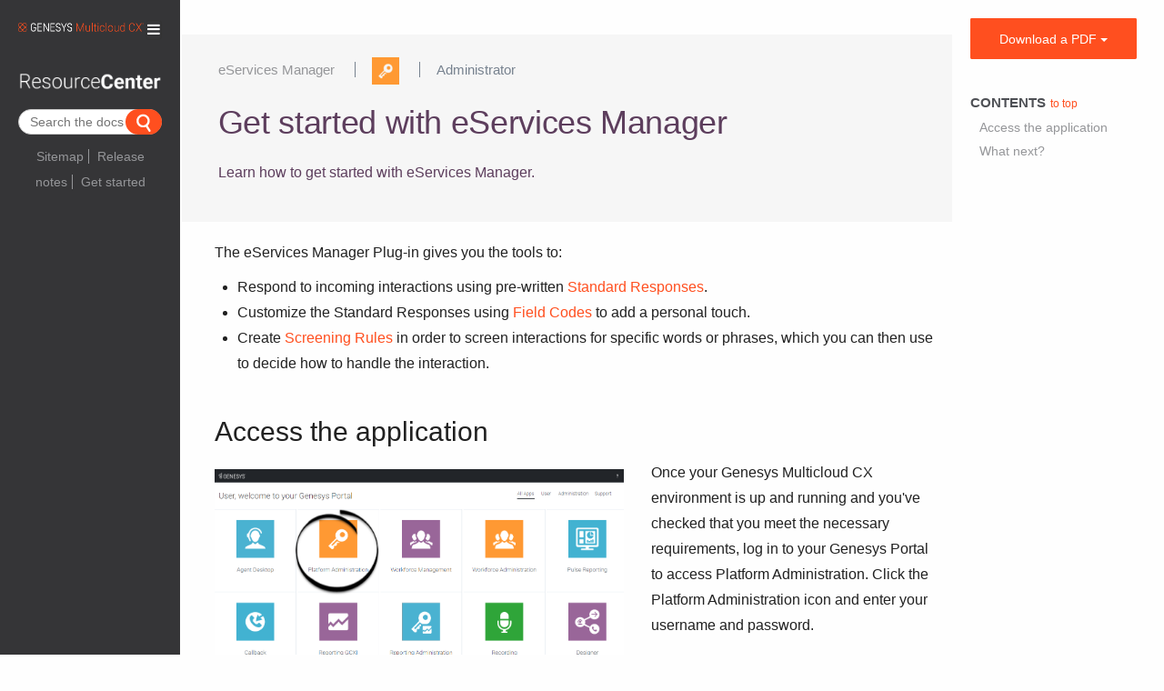

--- FILE ---
content_type: text/html; charset=UTF-8
request_url: https://all.docs.genesys.com/PEC-ES/Current/Administrator/GetStarted
body_size: 29671
content:
<!DOCTYPE html>
<html class="client-nojs" lang="en" dir="ltr">
<head>
<meta charset="UTF-8"/>
<title>Get started with eServices Manager - Genesys Documentation</title>
<script>document.documentElement.className = document.documentElement.className.replace( /(^|\s)client-nojs(\s|$)/, "$1client-js$2" );</script>
<script>(window.RLQ=window.RLQ||[]).push(function(){mw.config.set({"wgCanonicalNamespace":"","wgCanonicalSpecialPageName":false,"wgNamespaceNumber":0,"wgPageName":"PEC-ES/Current/Administrator/GetStarted","wgTitle":"PEC-ES/Current/Administrator/GetStarted","wgCurRevisionId":58365,"wgRevisionId":58365,"wgArticleId":10230,"wgIsArticle":true,"wgIsRedirect":false,"wgAction":"view","wgUserName":null,"wgUserGroups":["*"],"wgCategories":["GetStarted","Linkable"],"wgBreakFrames":false,"wgPageContentLanguage":"en","wgPageContentModel":"wikitext","wgSeparatorTransformTable":["",""],"wgDigitTransformTable":["",""],"wgDefaultDateFormat":"mdy","wgMonthNames":["","January","February","March","April","May","June","July","August","September","October","November","December"],"wgMonthNamesShort":["","Jan","Feb","Mar","Apr","May","Jun","Jul","Aug","Sep","Oct","Nov","Dec"],"wgRelevantPageName":"PEC-ES/Current/Administrator/GetStarted","wgRelevantArticleId":10230,"wgRequestId":"aW--@sqWJ1ZMG91dCL6vDAAAAcg","wgIsProbablyEditable":false,"wgRelevantPageIsProbablyEditable":false,"wgRestrictionEdit":[],"wgRestrictionMove":[],"wgMintyDocsScriptPath":"/extensions/MintyDocs","wgAcrolinxServerAddress":null,"wgAcrolinxClientSignature":null,"wgAcrolinxPageLocationID":"acrolinx-block","wgAcrolinxPageLanguage":"en","wgAcrolinxUserLanguage":"en","wgVisualEditor":{"pageLanguageCode":"en","pageLanguageDir":"ltr","pageVariantFallbacks":"en","usePageImages":false,"usePageDescriptions":false},"VEForAllToolbarNormal":[{"header":"visualeditor-toolbar-paragraph-format","title":"visualeditor-toolbar-format-tooltip","type":"menu","include":{"group":"format"},"promote":["paragraph"],"demote":["preformatted","blockquote"]},{"header":"visualeditor-toolbar-text-style","title":"visualeditor-toolbar-style-tooltip","include":["bold","italic","moreTextStyle"]},{"include":["link"]},{"header":"visualeditor-toolbar-structure","title":"visualeditor-toolbar-structure","type":"list","icon":"listBullet","include":{"group":"structure"},"demote":["outdent","indent"]},{"header":"visualeditor-toolbar-insert","title":"visualeditor-toolbar-insert","type":"list","icon":"add","label":"","include":["insertTable","specialCharacter","warningblock","preformatted","infoblock","ideablock","dontblock","pinblock","media","transclusion"]}],"VEForAllToolbarWide":[{"header":"visualeditor-toolbar-paragraph-format","title":"visualeditor-toolbar-format-tooltip","type":"menu","include":{"group":"format"},"promote":["paragraph"],"demote":["preformatted","blockquote"]},{"header":"visualeditor-toolbar-text-style","title":"visualeditor-toolbar-style-tooltip","include":["bold","italic","moreTextStyle"]},{"include":["link"]},{"header":"visualeditor-toolbar-structure","title":"visualeditor-toolbar-structure","type":"list","icon":"listBullet","include":{"group":"structure"},"demote":["outdent","indent"]},{"header":"visualeditor-toolbar-insert","title":"visualeditor-toolbar-insert","type":"list","icon":"add","label":"","include":["media","insertTable","specialCharacter","warningblock","preformatted","infoblock","ideablock","dontblock","pinblock"]}],"wgCargoMapClusteringMinimum":80,"wgCargoMonthNames":["January","February","March","April","May","June","July","August","September","October","November","December"],"wgCargoMonthNamesShort":["Jan","Feb","Mar","Apr","May","Jun","Jul","Aug","Sep","Oct","Nov","Dec"],"wgCargoWeekDays":["Sunday","Monday","Tuesday","Wednesday","Thursday","Friday","Saturday"],"wgCargoWeekDaysShort":["Sun","Mon","Tue","Wed","Thu","Fri","Sat"],"wgPageFormsTargetName":null,"wgPageFormsAutocompleteValues":[],"wgPageFormsAutocompleteOnAllChars":false,"wgPageFormsFieldProperties":[],"wgPageFormsCargoFields":[],"wgPageFormsDependentFields":[],"wgPageFormsCalendarValues":[],"wgPageFormsCalendarParams":[],"wgPageFormsCalendarHTML":null,"wgPageFormsGridValues":[],"wgPageFormsGridParams":[],"wgPageFormsContLangYes":null,"wgPageFormsContLangNo":null,"wgPageFormsContLangMonths":[],"wgPageFormsHeightForMinimizingInstances":800,"wgPageFormsShowOnSelect":[],"wgPageFormsScriptPath":"/extensions/PageForms","edgValues":[],"wgPageFormsEDSettings":null,"wgAmericanDates":true,"wgWikiEditorEnabledModules":{"toolbar":true,"dialogs":true,"hidesig":true,"preview":true,"publish":false},"wgVisualEditorToolbarScrollOffset":0,"wgVisualEditorUnsupportedEditParams":["undo","undoafter","veswitched"],"wgEditSubmitButtonLabelPublish":false,"VEForAll":{"VisualEditorEnable":1}});mw.loader.state({"site.styles":"ready","noscript":"ready","user.styles":"ready","user":"ready","user.options":"ready","user.tokens":"loading","ext.mermaid.styles":"ready","ext.visualEditor.desktopArticleTarget.noscript":"ready","mediawiki.legacy.shared":"ready","mediawiki.legacy.commonPrint":"ready","mediawiki.sectionAnchor":"ready","skins.tweeki.bootstrap.styles":"ready","skins.tweeki.styles":"ready","skins.tweeki.corrections.styles":"ready","skins.tweeki.externallinks.styles":"ready","skins.tweeki.awesome.styles":"ready","skins.tweeki.bootstraptheme.styles":"ready","x.GenesysTweeki.styles":"ready"});mw.loader.implement("user.tokens@1rwvfsl",function($,jQuery,require,module){/*@nomin*/mw.user.tokens.set({"editToken":"+\\","patrolToken":"+\\","watchToken":"+\\","csrfToken":"+\\"});
});mw.loader.load(["ext.mintydocs.main","ext.cargo.main","site","mediawiki.page.startup","mediawiki.user","mediawiki.hidpi","mediawiki.page.ready","mediawiki.toc","mediawiki.searchSuggest","GoogleAnalytics","magnificPopup","x.GenesysTweeki.scripts","ext.linkgrabber.ui","ext.checker.ui","x.GenesysTweeki.atc","ext.acrolinx","ext.visualEditor.desktopArticleTarget.init","ext.visualEditor.targetLoader","ext.MagnificPopup.main","ext.imageaccessibility","skins.tweeki.scripts"]);});</script>
<link rel="stylesheet" href="/load.php?debug=false&amp;lang=en&amp;modules=ext.mermaid.styles%7Cext.visualEditor.desktopArticleTarget.noscript%7Cmediawiki.legacy.commonPrint%2Cshared%7Cmediawiki.sectionAnchor%7Cskins.tweeki.awesome.styles%7Cskins.tweeki.bootstrap.styles%7Cskins.tweeki.bootstraptheme.styles%7Cskins.tweeki.corrections.styles%7Cskins.tweeki.externallinks.styles%7Cskins.tweeki.styles%7Cx.GenesysTweeki.styles&amp;only=styles&amp;skin=tweeki"/>
<script async="" src="/load.php?debug=false&amp;lang=en&amp;modules=startup&amp;only=scripts&amp;skin=tweeki"></script>
<meta name="ResourceLoaderDynamicStyles" content=""/>
<link rel="stylesheet" href="/load.php?debug=false&amp;lang=en&amp;modules=site.styles&amp;only=styles&amp;skin=tweeki"/>
<meta name="generator" content="MediaWiki 1.31.1"/>
<meta name="seo_facet_type" content="get started"/>
<meta name="seo_facet_product" content="eServices Manager"/>
<meta name="seo_facet_collection" content="eServices Manager Administrator&#039;s Guide"/>
<meta name="seo_facet_roles" content="Administrator"/>
<meta name="genesysproductline" content="GenesysEngage-cloud"/>
<meta name="viewport" content="width=device-width, initial-scale=1.0"/>
<link rel="shortcut icon" href="/images/favicon.ico"/>
<link rel="search" type="application/opensearchdescription+xml" href="/opensearch_desc.php" title="Genesys Documentation (en)"/>
<link rel="EditURI" type="application/rsd+xml" href="https://all.docs.genesys.com/api.php?action=rsd"/>
<link rel="alternate" type="application/atom+xml" title="Genesys Documentation Atom feed" href="/index.php?title=Special:RecentChanges&amp;feed=atom"/>
<!-- Begin Extension:CSS --><link rel="stylesheet" href="[data-uri]"/><!-- End Extension:CSS -->
<!-- Begin Extension:CSS --><link rel="stylesheet" href="[data-uri]"/><!-- End Extension:CSS -->
<!--[if lt IE 7]><style type="text/css">body{behavior:url("/skins/tweeki/csshover.min.htc")}</style><![endif]-->
<!--[if lt IE 9]><script src="/load.php?debug=false&amp;lang=en&amp;modules=html5shiv&amp;only=scripts&amp;skin=tweeki&amp;sync=1"></script><![endif]-->
</head>
<body class="mediawiki ltr sitedir-ltr mw-hide-empty-elt ns-0 ns-subject page-PEC-ES_Current_Administrator_GetStarted rootpage-PEC-ES_Current_Administrator_GetStarted skin-tweeki action-view tweeki-animateLayout">		<div id="mw-page-base"></div>
		<div id="mw-head-base"></div>

<meta name="Last Modified Date" content="2020-07-25T02:31:09+00:00">

		<a id="top"></a>
		
		<!-- content -->
		<div id="contentwrapper" class="user-loggedout not-editable container-fluid with-navbar with-navbar-fixed">
		
			<div class="row">
				<!-- Grogu's demo is URL-based -->
				<ix-grogu helpsite="https://grogu.genesys.info" display-mode="url-based" product="TWC" version="DOC-PROD" context="DOC-NEWS"></ix-grogu>
							<!-- sidebar-left -->
			<div class="sidebar-wrapper col-md-2 col-md-offset-0 sidebar-left-wrapper">
				<div id="sidebar-left">
								
		<div id="sidebar-left-content" class="">
		
					<nav id="sidebar-header" class="navbar navbar-inverse">
				<div class="navbar-header">
					<a href="/GenesysEngageMulticloud">
					<img src="https://all.docs.genesys.com/images-supersite/8/8e/Genesys-Multicloud-CX-Logo-Color-Rev.png">					</a>
					<button class="navbar-toggle" type="button" data-toggle="collapse" data-target="#header-flyout-container"><span><i
			class="fa fa-bars "></i></span></button>
				</div>
				<div id="header-flyout-container" class="navbar-collapse collapse">
											<ul class="nav navbar-nav">
						<li class="nav"><a href="#" id="n-Learn-about" class="dropdown-toggle" data-toggle="dropdown">Learn about <b class="caret"></b></a><ul class="dropdown-menu " role="menu"><li id="n-UseCases"><a href="/UseCases" tabindex="-1">Genesys Use Cases</a></li><li id="n-SharedContent"><a href="/SharedContent" tabindex="-1">Shared content</a></li><li id="n-GenesysEngageMulticloud"><a href="/GenesysEngageMulticloud" tabindex="-1">Genesys Multicloud CX</a></li></ul></li><li class="nav"><a href="/index.php?title=Special:UserLogin&amp;returnto=PEC-ES%2FCurrent%2FAdministrator%2FGetStarted" title="You are encouraged to log in; however, it is not mandatory [o]" accesskey="o">Login / Create Account</a></li>						</ul>
									</div>
			</nav>
			<div id="sidebar-title">
				<a href="/GenesysEngageMulticloud">
										<img src="/extensions/GenesysTweeki/modules/images/ResourceCenterLarge.png"></img>
				</a>
			</div>
			
			
		
		<div class="search-widget" id="search-widget">
			<span style="display:none">
				{"label": "Search the docs" , "from": "multicloud" , "product":"PEC-ES" }
 			</span>
		</div>
		<div style="clear:both;"></div>
		<div class="sidebar-page-list">
		<div class="mw-parser-output"><ul><li><a href="/System/AllContent" title="System/AllContent">Sitemap</a></li>
<li><a href="/ReleaseNotes/Current/GenesysEngage-cloud" title="ReleaseNotes/Current/GenesysEngage-cloud">Release notes</a></li>
<li><a href="/PEC-Admin/HIW" title="PEC-Admin/HIW">Get started</a></li></ul>
</div>		</div>
		
	</div>
					</div>
			</div>
			<!-- /sidebar-left -->
						<div id="main-content" class="col-md-offset-2 col-md-8" role="main">
				
							<div class="mw-body" id="content">
			<div id="mw-js-message" style="display:none;"></div>
								<ul id="prod-link" class="related-links">
						<li><a href="/PEC-ES">eServices Manager</a></li>
					</ul>
					<div id="pre-product">
						<div class="dropdown">
						</div>
					</div>
							                       <div style="overflow:auto;" id="heading">
                       <h1 id="firstHeading" style="float:left" class="firstHeading page-header" lang="en"><span dir="auto">Get started with eServices Manager</span></h1>
                       <!-- ?php if( strpos( strtolower( $_SERVER['REQUEST_URI']) , '/releasenotes/current/' )!== false ) { ?--> <!-- &nbsp;-->
                               <!-- a href="< ?php echo ( $_SERVER['REQUEST_URI']. '?action=rnrss') ?>">
                               <img src="/extensions/GenesysTweeki/modules/images/RSS-logo.png"></a -->
                       <!-- ?php } ? -->
                       <link-grabber style="float:none" title="Link grabber" anchorclass="anchor" categories="Linkable,Article,ArticleUnstructured,MintyDocsProduct,MintyDocsManual,CloudRN"/>
                       </div>
									<!-- bodyContent -->
			<div id="bodyContent">
								<div id="siteSub">From Genesys Documentation</div>
								<div id="contentSub"></div>
												<div id="jump-to-nav" class="mw-jump">
					Jump to:					<a href="#mw-navigation">navigation</a>, 					<a href="#p-search">search</a>
				</div>
<!--Begin MDChecker-->
<div id="md-sectionToCheck">
				<div id="mw-content-text" lang="en" dir="ltr" class="mw-content-ltr"><div class="MintyDocsTopicDesc">This topic is part of the manual <a href="/PEC-ES/Current/Administrator" title="PEC-ES/Current/Administrator">eServices Manager Administrator's Guide</a> for version <a href="/PEC-ES/Current" title="PEC-ES/Current">Current</a> of <a href="/PEC-ES" title="PEC-ES">eServices Manager</a>.</div><div class="mw-parser-output"><p><br>
</p>
<div class="eppo-head" style="background-color:#f6f6f6; color: #5d3e5d;margin:-20px -18px 20px -36px; padding:20px 20px 30px 40px;">
<div class="col-md-10" id="eppo-links" style="padding:0; margin-top:-10px;min-height:20px;">
<ul class="related-links">
<li class="apps"><a href="/PEC-PA" title="PEC-PA"><img alt="Platform-administration.png" src="/images-supersite/thumb/d/d9/Platform-administration.png/30px-Platform-administration.png" width="30" height="30" srcset="/images-supersite/thumb/d/d9/Platform-administration.png/45px-Platform-administration.png 1.5x, /images-supersite/thumb/d/d9/Platform-administration.png/60px-Platform-administration.png 2x"></a></li></ul>
<ul class="related-links">
<li class="roles"><a href="/PEC-Admin" title="PEC-Admin">Administrator</a></li></ul>
</div>
<div class="col-md-2" id="eppo-version" style="padding:0;"></div>
<div class="clearfix"></div>
<div id="eppo-heading" style="margin-bottom: 15px;"></div>
<p><span>Learn how to get started with eServices Manager.</span>
</p>
<div>
</div>
</div>

<div id="footer-notice" style="margin: 0 auto;margin-top:20px;display: none;">
</div>
<div id="toc" class="toc"><div class="toctitle" lang="en" dir="ltr"><h2>Contents</h2></div>
<ul>
<li class="toclevel-1"><a href="#Access_the_application"><span class="tocnumber">1</span> <span class="toctext">Access the application</span></a></li>
<li class="toclevel-1"><a href="#What_next.3F"><span class="tocnumber">2</span> <span class="toctext">What next?</span></a></li>
</ul>
</div>

<p>The eServices Manager Plug-in gives you the tools to:
</p>
<ul><li>Respond to incoming interactions using pre-written <a href="/PEC-ES/Current/Administrator/createSR#top" title="PEC-ES/Current/Administrator/createSR">Standard Responses</a>.</li>
<li>Customize the Standard Responses using <a href="/PEC-ES/Current/Administrator/fieldcode#top" title="PEC-ES/Current/Administrator/fieldcode">Field Codes</a> to add a personal touch.</li>
<li>Create <a href="/PEC-ES/Current/Administrator/ScrRules#top" title="PEC-ES/Current/Administrator/ScrRules">Screening Rules</a> in order to screen interactions for specific words or phrases, which you can then use to decide how to handle the interaction.</li></ul>
<div class="anchor" id="Access"></div>
<h2><span class="mw-headline" id="Access_the_application"></span>Access the application<span class="mw-editsection"><span class="mw-editsection-bracket">[</span><a class="tw-editsection-onhover" href="/index.php?title=Template:GetStarted&amp;action=edit&amp;section=T-2" title="Edit section: ">edit source</a><span class="mw-editsection-bracket">]</span></span></h2>
<div class="clearfix row">
<div class="col-md-7">
<p><a href="/File:Genesys_Portal_Login_Platform_Administration.png" class="image"><img alt="Genesys Portal Login Platform Administration.png" src="/images-supersite/7/7a/Genesys_Portal_Login_Platform_Administration.png" width="1209" height="1102"></a>
</p>
</div>
<div class="col-md-5">
<p>Once your Genesys Multicloud CX environment is up and running and you've checked that you meet the necessary requirements, log in to your Genesys Portal to access Platform Administration. Click the Platform Administration icon and enter your username and password. 
</p>
</div>
</div>
<p>After you start Platform Administration, open the eServices Manager Plug-in:
</p>
<div class="center"><div class="thumb tnone"><div class="thumbinner" style="width:402px;"><a href="/File:EsMgr_OpenPlug-in.png" class="image"><img alt="EsMgr OpenPlug-in.png" src="/images-supersite/thumb/0/0f/EsMgr_OpenPlug-in.png/400px-EsMgr_OpenPlug-in.png" width="400" height="244" class="thumbimage" srcset="/images-supersite/thumb/0/0f/EsMgr_OpenPlug-in.png/600px-EsMgr_OpenPlug-in.png 1.5x, /images-supersite/0/0f/EsMgr_OpenPlug-in.png 2x"></a>  <div class="thumbcaption"><div class="magnify"><a href="/File:EsMgr_OpenPlug-in.png" class="internal" title="Enlarge"></a></div></div></div></div></div>
<p>Now, select your Tenant...
</p>
<div class="center"><div class="thumb tnone"><div class="thumbinner" style="width:402px;"><a href="/File:ChooseTenant.png" class="image"><img alt="ChooseTenant.png" src="/images-supersite/thumb/0/00/ChooseTenant.png/400px-ChooseTenant.png" width="400" height="216" class="thumbimage" srcset="/images-supersite/thumb/0/00/ChooseTenant.png/600px-ChooseTenant.png 1.5x, /images-supersite/0/00/ChooseTenant.png 2x"></a>  <div class="thumbcaption"><div class="magnify"><a href="/File:ChooseTenant.png" class="internal" title="Enlarge"></a></div></div></div></div></div>
<p>and your Contact Server or Contact Server Proxy:
</p>
<div class="center"><div class="thumb tnone"><div class="thumbinner" style="width:402px;"><a href="/File:ChooseUCS.png" class="image"><img alt="ChooseUCS.png" src="/images-supersite/thumb/9/95/ChooseUCS.png/400px-ChooseUCS.png" width="400" height="149" class="thumbimage" srcset="/images-supersite/thumb/9/95/ChooseUCS.png/600px-ChooseUCS.png 1.5x, /images-supersite/9/95/ChooseUCS.png 2x"></a>  <div class="thumbcaption"><div class="magnify"><a href="/File:ChooseUCS.png" class="internal" title="Enlarge"></a></div></div></div></div></div>
<p>The eServices Manager window includes the following areas:
</p>
<div class="center"><div class="thumb tnone"><div class="thumbinner" style="width:552px;"><a href="/File:KMInterface.png" class="image"><img alt="KMInterface.png" src="/images-supersite/thumb/a/af/KMInterface.png/550px-KMInterface.png" width="550" height="274" class="thumbimage" srcset="/images-supersite/thumb/a/af/KMInterface.png/825px-KMInterface.png 1.5x, /images-supersite/a/af/KMInterface.png 2x"></a>  <div class="thumbcaption"><div class="magnify"><a href="/File:KMInterface.png" class="internal" title="Enlarge"></a></div></div></div></div></div>
<p><br>
</p>
<h2><span id="What_next?"></span><span class="mw-headline" id="What_next.3F"></span>What next?</h2>
<div class="clearfix">
<ul><li><a href="/PEC-ES/Current/Administrator/categSR#top" title="PEC-ES/Current/Administrator/categSR">Working with Standard Responses</a> explains how to create and edit Standard Responses and how to create the category tree structure you will use to organize your Standard Responses, Field Codes, and Screening Rules.</li>
<li>How to create and edit <a href="/PEC-ES/Current/Administrator/fieldcode#top" title="PEC-ES/Current/Administrator/fieldcode">Field Codes</a>, which enable you to insert personal information, such as names, into your Standard Responses.</li>
<li><a href="/PEC-ES/Current/Administrator/ScrRules#top" title="PEC-ES/Current/Administrator/ScrRules">Working with Screening Rules</a> explains how to create and edit Screening Rules, which enable you to analyse what incoming messages are about and to handle them accordingly.</li></ul>
</div>
<p class="mw-empty-elt">
</p><p class="mw-empty-elt">
</p>


</div>
			<script type="module" src="https://dhqbrvplips7x.cloudfront.net/common-ui-docs/genesys-webcomponents/3.6.0-153/genesys-webcomponents/genesys-webcomponents.esm.js"></script>
			<script type="module" src="https://all.docs.genesys.com/extensions/GenesysTweeki/modules/ix-doc-widgets/ix-doc-widgets/ix-doc-widgets.esm.js"></script>
			<script nomodule="" src="https://all.docs.genesys.com/extensions/GenesysTweeki/modules/ix-doc-widgets/ix-doc-widgets/ix-doc-widgets.js"></script>
		</div></div>
<!--End MDChecker-->
								<div class="printfooter">
				Retrieved from "<a dir="ltr" href="https://all.docs.genesys.com/PEC-ES/Current/Administrator/GetStarted">https://all.docs.genesys.com/PEC-ES/Current/Administrator/GetStarted</a> (2026-01-20 22:21:46)"				</div>
												<div id="catlinks" class="catlinks" data-mw="interface"><div id="mw-normal-catlinks" class="mw-normal-catlinks"><a href="/Special:Categories" title="Special:Categories">Categories</a>: <ul><li><a href="/Category:GetStarted" title="Category:GetStarted">GetStarted</a></li><li><a href="/index.php?title=Category:Linkable&amp;action=edit&amp;redlink=1" class="new" title="Category:Linkable (page does not exist)">Linkable</a></li></ul></div></div>												<div class="visualClear"></div>
							</div>
			<!-- /bodyContent -->
		</div>
		<!-- Google Tag Manager (noscript) -->
		<noscript><iframe src="https://www.googletagmanager.com/ns.html?id=GTM-5ZF38NP" height="0" width="0" style="display:none;visibility:hidden"></iframe></noscript>
<noscript><iframe src="https://www.googletagmanager.com/ns.html?id=G-XT3EJYE993" height="0" width="0" style="display:none;visibility:hidden"></iframe></noscript>
		<!-- End Google Tag Manager (noscript) -->
<!-- Google Tracking Start -->
<script type="text/javascript">
var gaJsHost = (("https:" == document.location.protocol) ? "https://ssl." : "http://www.");
document.write(unescape("%3Cscript src='" + gaJsHost + "google-analytics.com/ga.js' type='text/javascript' async%3E%3C/script%3E"));
</script>
<script type="text/javascript">
try{
var pageTracker = _gat._getTracker("UA-28385246-1");
pageTracker._trackPageview();
} catch(err) {}
</script>
<!-- End Google Tracking -->
						
					

											<div id="boba-widget-page">
							<ix-boba-fetch opensearch-backend="http://search.genesys.info" page="PEC-ES/Current/Administrator/GetStarted" user="10.156.8.169" token="+\" confirm=false fetch-data=false show-me=false></ix-boba-fetch>
					</div>
					
											<div class="usabilla">Comments or questions about this documentation? <a href="https://all.docs.genesys.com/Contact_Us">Contact us</a> for support!</div>
<!--  PUBSWIKI-2656
/*
						<div class="usabilla">
						<ix-fennec service="https://feedback-engage.genesys.info" api-key="534FRG9-RWPMW0E-JVBGD5P-QW0E7EC"> </ix-fennec></div>
						<div id="disqus_thread"></div>
*/-->
									</div>
							<!-- sidebar-right -->
			<div class="sidebar-wrapper col-md-2 col-md-offset-10 sidebar-right-wrapper">
				<div id="sidebar-right">
									<div class="btn-group btn-block">
					<a href="#" id="pdf-buttons" class="btn btn-primary btn-block dropdown-toggle" data-toggle="dropdown">Download a PDF <b class="caret"></b></a>
					<ul class="dropdown-menu " role="menu">
						<li id="pdf-manual"><a href="/Special:PrincePDF/PEC-ES/Current/Administrator">PDF this manual</a></li>						<li id="pdf-page"><a href="/Special:PrincePDF/PEC-ES/Current/Administrator/GetStarted">PDF this page</a></li>
					</ul>
				</div>
	<div id="tweekiTOC"></div>				</div>
			</div>
			<!-- /sidebar-right -->
					</div>
		</div>
		<!-- /content -->
		
<script type="text/javascript" charset="utf-8">
function toggleDisplay( id, hidetext, showtext ) {
        link = document.getElementById( id + "l" ).childNodes[0];
        with( document.getElementById( id ).style ) {
                if( display == "none" ) {
                        display = "inline";
                        link.nodeValue = hidetext;
                } else {
                        display = "none";
                        link.nodeValue = showtext;
                }
        }
        return false;
}
</script><script src="https://img04.en25.com/i/elqCfg.min.js?303"></script><script src="https://all.docs.genesys.com/extensions/GenesysTweeki/modules/gkn.js?303"></script>
<script>(window.RLQ=window.RLQ||[]).push(function(){mw.config.set({"wgPageParseReport":{"limitreport":{"cputime":"0.038","walltime":"0.075","ppvisitednodes":{"value":768,"limit":1000000},"ppgeneratednodes":{"value":4459,"limit":1000000},"postexpandincludesize":{"value":9624,"limit":10485760},"templateargumentsize":{"value":6083,"limit":10485760},"expansiondepth":{"value":9,"limit":40},"expensivefunctioncount":{"value":0,"limit":100},"unstrip-depth":{"value":0,"limit":20},"unstrip-size":{"value":662,"limit":5000000},"timingprofile":["100.00%   63.823      1 Template:GetStarted","100.00%   63.823      1 -total"," 67.56%   43.117      1 Template:EPPOHead"," 44.83%   28.613      1 Template:EPPOQueries"," 10.06%    6.420      1 Template:AppSection","  9.48%    6.051      6 Template:Link-SomewhereInThisManual","  9.16%    5.845      1 Template:ApplicationsMap","  7.20%    4.596      4 Template:Link-AnywhereElse","  3.15%    2.008      1 Template:RolesMap","  0.59%    0.376      1 Template:AnchorDiv"]},"cachereport":{"timestamp":"20260120222146","ttl":0,"transientcontent":true}}});});</script><script src="https://docs.genesys.com/extensions/GenesysDocs/js/d3.min.js"></script>
		<script type='text/javascript'>
		window.addSearchWidget = function () {
			var searchDiv = d3.select("#search-widget");
			if (searchDiv[0][0] !== null) {
				var data = searchDiv.select('span').text();
				var items = JSON.parse(data);
				var form = searchDiv.append('form')
					.attr('action', "/index.php")
					.attr('id', "doc-page-form");
				form.append('input')
					.attr('type', "hidden")
					.attr('name', "title")
					.attr('value', "Special:Search");
					if (items.product !== "{{{product}}}")
					form.append('input')
						.attr('id', "searchProduct ")
						.attr('type', "hidden")
						.attr('name', "product")
						.attr('value', items.product );if (items.manual !== "{{{manual}}}")
					form.append('input')
						.attr('id', "searchManual ")
						.attr('type', "hidden")
						.attr('name', "manual")
						.attr('value', items.manual );if (items.version !== "{{{version}}}")
					form.append('input')
						.attr('id', "searchVersion ")
						.attr('type', "hidden")
						.attr('name', "version")
						.attr('value', items.version );if (items.tab !== "{{{tab}}}")
					form.append('input')
						.attr('id', "searchTab ")
						.attr('type', "hidden")
						.attr('name', "tab")
						.attr('value', items.tab );if (items.showTabs !== "{{{showTabs}}}")
					form.append('input')
						.attr('id', "searchShowTabs ")
						.attr('type', "hidden")
						.attr('name', "showTabs")
						.attr('value', items.showTabs );if (items.from !== "{{{from}}}")
					form.append('input')
						.attr('id', "searchFrom ")
						.attr('type', "hidden")
						.attr('name', "from")
						.attr('value', items.from );
				var label = items.label === '{{{label}}}' ? ' Search our docs (default)' : items.label;
				form.append('input')
					.attr('id', "doc-page-search-input")
					.attr('title', label)
					.attr('accesskey', "f").attr('name', "search")
					.attr('placeholder', label);
				

				form.append('input')
					.attr('type', "submit")
					.attr('name', "fulltext")
					.attr('id', "search-button")
					.attr('value', "search");
			}
		}
		window.addSearchWidget();
			</script><script>(window.RLQ=window.RLQ||[]).push(function(){mw.config.set({"wgBackendResponseTime":190});});</script>		
			
			<!-- footer -->
			<div id="footer" role="contentinfo" class="footer container-fluid footer-sticky ">
				
			<div class="mw-parser-output"><ul><li><a rel="nofollow" class="external text" href="https://www.genesys.com/company/legal#tab3-tab">Legal</a></li>
<li><a rel="nofollow" class="external text" href="https://docs.genesys.com/Genesys_Documentation:General_Disclaimer">General Disclaimer</a></li>
<li><a rel="nofollow" class="external text" href="https://genesyspartner.force.com/customercare/GenesysCommunityLogin">Community</a></li>
<li><a rel="nofollow" class="external text" href="https://www.genesys.com/customer-care">My Support</a></li>
<li><a rel="nofollow" class="external text" href="https://docs.genesys.com/Contact_Us">Contact Us</a></li></ul>
</div>			
			</div>
						
			<!-- /footer -->
			</body>
</html>


--- FILE ---
content_type: text/html; charset=UTF-8
request_url: https://s.company-target.com/s/sync?exc=lr
body_size: 435
content:
<html>
	<head>
		<title>Pixels</title>
	</head>
	<body>
	
<img src="https://dsum-sec.casalemedia.com/rum?cm_dsp_id=18&amp;expiry=1784586108&amp;external_user_id=8ce1acb2-b7b3-4528-9fe3-747d46e97218" alt="" width="0" height="0" style="display:none", aria-hidden="true">
<img src="https://partners.tremorhub.com/sync?UIDM=8ce1acb2-b7b3-4528-9fe3-747d46e97218" alt="" width="0" height="0" style="display:none", aria-hidden="true">
<img src="https://pixel.rubiconproject.com/tap.php?nid=5578&amp;put=8ce1acb2-b7b3-4528-9fe3-747d46e97218&amp;v=1181926" alt="" width="0" height="0" style="display:none", aria-hidden="true">
	</body>
</html>

--- FILE ---
content_type: application/javascript
request_url: https://all.docs.genesys.com/extensions/GenesysTweeki/modules/ix-doc-widgets/ix-doc-widgets/p-bf096269.js
body_size: 1233
content:
import{C as e,p as o,w as s,a as t,d as n,N as r}from"./p-780a2419.js";const a="undefined"!=typeof Deno,i=!(a||"undefined"==typeof global||"function"!=typeof require||!global.process||"string"!=typeof __filename||global.origin&&"string"==typeof global.origin),p=(a&&Deno,i?process:a&&Deno,i?process:a&&Deno,()=>e&&e.supports&&e.supports("color","var(--c)")?t():__sc_import_ix_doc_widgets("./p-0ad0b6e8.js").then(()=>(o.o=s.__cssshim)?(!1).i():0)),c=()=>{o.o=s.__cssshim;const e=Array.from(n.querySelectorAll("script")).find(e=>RegExp(`/${r}(\\.esm)?\\.js($|\\?|#)`).test(e.src)||e.getAttribute("data-stencil-namespace")===r),a=e["data-opts"]||{};return"onbeforeload"in e&&!history.scrollRestoration?{then(){}}:(a.resourcesUrl=new URL(".",new URL(e.getAttribute("data-resources-url")||e.src,s.location.href)).href,_(a.resourcesUrl,e),s.customElements?t(a):__sc_import_ix_doc_widgets("./p-3d1015c2.js").then(()=>a))},_=(e,o)=>{const t="__sc_import_"+r.replace(/\s|-/g,"_");try{s[t]=Function("w","return import(w);//"+Math.random())}catch(a){const r=new Map;s[t]=a=>{const i=new URL(a,e).href;let p=r.get(i);if(!p){const e=n.createElement("script");e.type="module",e.crossOrigin=o.crossOrigin,e.src=URL.createObjectURL(new Blob([`import * as m from '${i}'; window.${t}.m = m;`],{type:"application/javascript"})),p=new Promise(o=>{e.onload=()=>{o(s[t].m),e.remove()}}),r.set(i,p),n.head.appendChild(e)}return p}}};export{p as a,c as p}

--- FILE ---
content_type: application/javascript
request_url: https://all.docs.genesys.com/extensions/GenesysTweeki/modules/ix-doc-widgets/ix-doc-widgets/p-b767a2a8.entry.js
body_size: 11294
content:
import{r as t,h as e,g as i}from"./p-780a2419.js";class o{async getPageData(t,e,i,o){var a=window.location.origin+"/api.php?action=elasticutils&format=json&type=getpagedata&custom="+e+"&pages="+t+"&username="+i+"&token="+o.replace("+\\","%2B%5C");const s=await fetch(a,{method:"GET"});return(await s.json()).elasticutils.json}async getVerificationToken(t){let e=t+"/api.php?action=session_verification&format=json";const i=await fetch(e),o=await i.json();return null!==o.session_verification&&null!==o.session_verification.token?o.session_verification.token:null}async submitBobaData(t,e,i){let o=`${t}/opensearch/${e}/update`;const a=await this.getVerificationToken(window.location.origin);if(null==a)throw new Error("Could not get authentification token. Reload the page and retry.");const s={method:"POST",mode:"cors",headers:{Accept:"application/json","Content-Type":"application/json"},body:JSON.stringify({data:i,token:a})},n=await fetch(o,s);return await n.json()}async deleteBobaData(t,e,i){const o=await this.getVerificationToken(window.location.origin);if(null==o)throw new Error("Could not get authentification token. Reload the page and retry.");let a=`${t}/opensearch/${e}/delete`;const s={method:"POST",mode:"cors",headers:{Accept:"application/json","Content-Type":"application/json"},body:JSON.stringify({data:i,token:o})},n=await fetch(a,s);return await n.json()}}const a=class{constructor(e){t(this,e),this.docService=new o,this.showConfirmation=!1,this.showLoading=!1,this.showDone=!1,this.showError=!1,this.showPageData=!1,this.hasUserConfig=!1,this.opensearchBackend="http://localhost:9000",this.indices=["multicloud","engage","shared"],this.delete=!1,this.admin=!1,this.index="multicloud",this.page="",this.isCollection=!1,this.custom="",this.user="",this.token="",this.error="",this.showMe=!1,this.confirm=!1,this.fetchData=!1,this.bulkValue="",this.bulkKey=""}componentWillLoad(){if(window.location.origin.includes("docs-qa")||window.location.origin.includes("docs-dev")){this.index=this.index.includes("staging")?this.index:this.index+"_staging";var t=[];this.indices.forEach(e=>t.push(e+"_staging")),this.indices=t}this.showConfirmation=this.confirm}componentDidUpdate(){console.log("boba updated"),this.fetchData&&this.fetchPageData()}getDisplayValue(t){return t instanceof Array?t.join(";"):t}changeTableEntry(t,e,i){let o=this.root.shadowRoot.querySelector("#"+t.srcElement.id).innerHTML;this.pageData.forEach(t=>{t.id===e.id&&(t[i]=i.endsWith("s")?o.split(";"):o)})}renderDone(){return e("div",{class:"ix-boba-fetch-bottom-right"},e("gux-notification-toast",{accent:"neutral"},e("gux-icon",{slot:"icon","screenreader-text":"checkIcon","icon-name":"check-circle",decorative:!0}),e("div",{slot:"title"}," You are done"),e("div",{slot:"message"}," All done.")))}renderError(){return e("div",{class:"ix-boba-fetch-bottom-right"},e("gux-notification-toast",{accent:"neutral"},e("gux-icon",{slot:"icon","screenreader-text":"alert icon",iconName:"ic-alert-circle",decorative:!0}),e("div",{slot:"title"},this.error),e("div",{slot:"message"})))}handleBulkKeySelect(t){this.bulkKey=t.target.value}changeBulkValue(t){let e=this.root.shadowRoot.querySelector("#"+t.srcElement.id);this.bulkValue=e.value}handleSelectIndex(t){this.index=t.target.value,console.log("changed to "+this.index)}bulkReplaceAll(){console.log("replace",this.bulkKey,this.bulkValue),this.pageData.forEach(t=>{console.log(t[this.bulkKey]),t[this.bulkKey]=this.bulkKey.endsWith("s")?this.bulkValue.split(";"):this.bulkValue,console.log(t[this.bulkKey])}),this.showPageData=!0,console.log(this.pageData)}bulkAppendAll(){console.log("append",this.bulkKey,this.bulkValue);var t=this.pageData;t.forEach(t=>{this.bulkKey.endsWith("s")?t[this.bulkKey]+=";"+this.bulkValue:t[this.bulkKey]+=" "+this.bulkValue}),this.pageData=t}renderBulkKeyValueEditor(){return e("div",null)}renderPageData(){return e("div",null,this.pageData?e("div",{class:"ix-boba-fetch-popup ix-boba-fetch-centered"},e("div",{class:"header"},e("div",{class:"title"},"Manage search data for this ",this.isCollection?"manual":"page"," "),e("div",{class:"ix-boba-fetch-right dismiss-button",onClick:()=>this.abort()},e("gux-icon",{"icon-name":"close","screenreader-text":"close"}))),e("div",{class:"question"},this.isCollection?e("h2",null,this.pageData.length," pages collected"):"",e("gux-accordion",{"heading-level":"2","arrow-position":"beside-text"},this.pageData.map(t=>e("div",{slot:t.title},e("div",{id:"table"+t.id},e("gux-table-beta",{compact:!0},e("table",{slot:"data"},e("thead",null,e("tr",null,e("th",null,"Key"),e("th",null,"Value"))),e("tbody",null,Object.keys(t).map(i=>e("tr",null,e("td",null,i),e("td",{id:"t"+t.id+"-"+i,contentEditable:!0,onInput:e=>this.changeTableEntry(e,t,i)},this.getDisplayValue(t[i]))))))))))),this.isCollection?e("div",null,this.renderBulkKeyValueEditor()):"",e("h3",null,"Select your index: "),e("select",{onInput:t=>this.handleSelectIndex(t)},this.indices.map(t=>e("option",{value:t,selected:this.index===t},t)))),e("div",null,!1===this.delete?e("gux-button",{accent:"primary",onClick:()=>this.submitPageData()},"Update search "):""," ",this.delete?e("gux-button",{accent:"primary",onClick:()=>this.deletePageData()},"Delete in search"):""," ",e("gux-button",{accent:"primary",onClick:()=>this.abort()},"Cancel ")," ")):"")}renderLoading(){return e("div",{class:"ix-boba-fetch-bottom-right"},e("gux-notification-toast",{accent:"neutral"},e("div",{slot:"title"},"Fetching open search data. Please wait..."),e("div",{slot:"message"}," Loading",e("gux-radial-progress",{"screenreader-text":"Fetching search data"})),e("gux-page-loading-spinner",null)))}abort(){this.showMe=!1}async fetchPageData(){this.showConfirmation=!1,this.showLoading=!0;let t=this;t.fetchData=!1,t.showPageData=!1,this.docService.getPageData(this.page,this.custom,this.user,this.token).then(e=>{for(var i=new Date,o=""+i.getFullYear()+(i.getMonth()+1<10?"0"+(i.getMonth()+1):i.getMonth()+1)+(i.getDate()<10?"0"+i.getDate():i.getDate())+(i.getHours()<10?"0"+i.getHours():i.getHours())+(i.getMinutes()<10?"0"+i.getMinutes():i.getMinutes())+(i.getSeconds()<10?"0"+i.getSeconds():i.getSeconds()),a=0;a<e.length;a++)e[a].lastmodified=o;t.pageData=e,console.log("DATA => ",e),null==t.pageData||0==t.pageData.length?t.showError=!0:this.admin?t.showPageData=!0:t.delete?t.deletePageData():t.submitPageData(),t.showLoading=!1}).catch(e=>{t.error="Data was not loaded. Reload the page and retry.",t.showLoading=!1,t.showError=!0,console.log("[boba-fetch] Error while retrieving datta from server ",e)})}deletePageData(){let t=this;this.showPageData=!1,this.showLoading=!0,this.docService.deleteBobaData(this.opensearchBackend,this.index,this.pageData).then(e=>{t.showLoading=!1,t.showDone=!0,console.log(e)}).catch(e=>{t.error="Page was not deleted. Reload the page and retry.",t.showLoading=!1,t.showError=!0,console.log("[boba-fetch] Error while submitting data to AWS ",e)})}submitPageData(){let t=this;this.showPageData=!1,this.showLoading=!0,this.docService.submitBobaData(this.opensearchBackend,this.index,this.pageData).then(e=>{t.showLoading=!1,t.showDone=!0,console.log(e)}).catch(e=>{t.error="Data was not published. Reload the page and retry.",t.showLoading=!1,t.showError=!0,console.log("[boba-fetch] Error while submitting data to AWS ",e)})}renderConfirmationDialog(){return e("div",{class:"ix-boba-fetch-popup ix-boba-fetch-bottom-right"},e("div",{class:"header"},e("div",{class:"title"},this.delete?"Do you want to remove this content from search?":"Do you want to update this content in search?")),e("div",{class:"question"},e("gux-button",{accent:"primary",onClick:()=>this.fetchPageData()},"Yes "),"  ",e("gux-button",{accent:"secondary",onClick:()=>this.abort()}," No")))}render(){return e("div",null,this.showMe?e("div",null,this.showConfirmation?this.renderConfirmationDialog():"",this.showLoading?this.renderLoading():"",this.showPageData?this.renderPageData():"",this.showError?this.renderError():"",this.showDone?this.renderDone():""):"",e("slot",null))}get root(){return i(this)}};a.style=":host{display:block}.ix-boba-fetch-popup{padding:20px 24px;display:-ms-flexbox;display:flex;-ms-flex-direction:column;flex-direction:column;-ms-flex-wrap:nowrap;flex-wrap:nowrap;-ms-flex-pack:start;justify-content:flex-start;-ms-flex-line-pack:stretch;align-content:stretch;-ms-flex-align:stretch;align-items:stretch;overflow-y:auto;color:#9baab8;background-color:#33383D;font-family:Roboto, sans-serif;font-size:12px;line-height:20px;font-weight:400}.ix-boba-fetch-popup a{color:#FDFDFD}.ix-boba-fetch-popup input[type=checkbox]{vertical-align:middle;position:relative;bottom:1px}.ix-boba-fetch-popup label{display:inline-block;vertical-align:top;width:calc(100% - 45px);color:#9baab8;font-family:Roboto, sans-serif;font-size:12px;line-height:20px;font-weight:400}.ix-boba-fetch-popup .header{-ms-flex-order:0;order:0;-ms-flex:0 1 auto;flex:0 1 auto;-ms-flex-item-align:auto;align-self:auto;display:-ms-flexbox;display:flex;-ms-flex-direction:row;flex-direction:row;-ms-flex-wrap:nowrap;flex-wrap:nowrap;-ms-flex-pack:start;justify-content:flex-start;-ms-flex-line-pack:stretch;align-content:stretch;-ms-flex-align:center;align-items:center;color:#FDFDFD;font-family:Roboto, sans-serif;font-size:18px;line-height:24px;font-weight:300}.ix-boba-fetch-popup .header .dismiss-button{position:absolute;top:12px;right:12px;cursor:pointer}.ix-boba-fetch-popup .header .title{-ms-flex-order:0;order:0;-ms-flex:1 1 auto;flex:1 1 auto;-ms-flex-item-align:auto;align-self:auto;margin-right:1em}.ix-boba-fetch-popup .alert-text{color:#f53131}.ix-boba-fetch-popup .question{-ms-flex-order:0;order:0;-ms-flex:0 1 auto;flex:0 1 auto;-ms-flex-item-align:auto;align-self:auto;margin:16px 0;overflow-y:auto;overflow-x:auto}.ix-boba-fetch-popup .replies{-ms-flex-order:0;order:0;-ms-flex:0 1 auto;flex:0 1 auto;-ms-flex-item-align:auto;align-self:auto;margin:16px 0}.ix-boba-fetch-popup .replies dl{display:-ms-flexbox;display:flex;-ms-flex-direction:row;flex-direction:row;-ms-flex-wrap:wrap;flex-wrap:wrap;-ms-flex-pack:start;justify-content:flex-start;-ms-flex-line-pack:stretch;align-content:stretch;-ms-flex-align:start;align-items:flex-start;margin:0}.ix-boba-fetch-popup .replies dl dt{margin:0;-ms-flex-order:0;order:0;-ms-flex:0 1 20%;flex:0 1 20%;-ms-flex-item-align:auto;align-self:auto;font-family:Roboto, sans-serif;font-weight:700}.ix-boba-fetch-popup .replies dl dd{margin:0;-ms-flex-order:0;order:0;-ms-flex:0 1 80%;flex:0 1 80%;-ms-flex-item-align:auto;align-self:auto}.ix-boba-fetch-popup .right-align-buttons{padding-top:12px}.ix-boba-fetch-popup .fennec-right{text-align:right}.ix-boba-fetch-popup .right-align-buttons gux-button{padding-left:12px;float:right}.fennec-sharewithus{height:150px;width:98%}.ix-boba-fetch-show{display:block}.ix-boba-fetch-hide{display:none}.ix-boba-fetch-bottom-right{position:fixed;bottom:2vh;right:4vw;width:30%;max-height:80%;z-index:99 !important}.ix-boba-fetch-top-right{position:fixed;top:2vh;right:4vw;width:30%;z-index:99 !important}.ix-boba-fetch-bottom-left{position:fixed;bottom:2vh;left:2vw;width:30%;z-index:99 !important}.ix-boba-fetch-centered{position:fixed;max-width:70%;max-height:70%;top:50%;left:50%;-webkit-transform:translate(-50%, -50%);transform:translate(-50%, -50%)}@media only screen and (max-width: 600px){.ix-boba-fetch-centered,.ix-boba-fetch-bottom-left,.ix-boba-fetch-bottom-right,.ix-boba-fetch-top-right{width:80%}}";export{a as ix_boba_fetch}